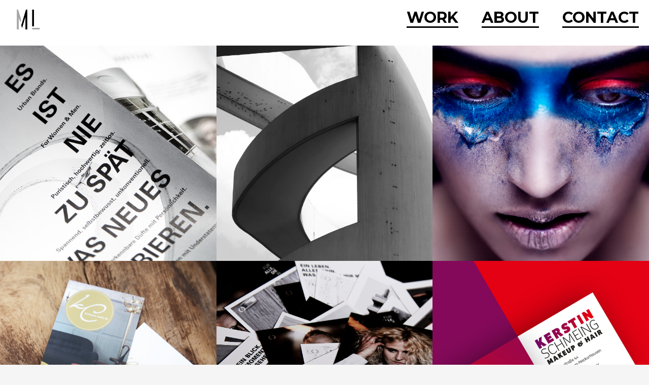

--- FILE ---
content_type: text/css
request_url: https://media-lux.de/wp-content/et-cache/2823/et-core-unified-deferred-2823.min.css?ver=1767025427
body_size: 6841
content:
.et_pb_row_0.et_pb_row,.et_pb_row_1.et_pb_row,.et_pb_row_2.et_pb_row{padding-top:0px!important;padding-right:0px!important;padding-bottom:0px!important;padding-left:0px!important;padding-top:0px;padding-right:0px;padding-bottom:0px;padding-left:0px}.et_pb_row_0,body #page-container .et-db #et-boc .et-l .et_pb_row_0.et_pb_row,body.et_pb_pagebuilder_layout.single #page-container #et-boc .et-l .et_pb_row_0.et_pb_row,body.et_pb_pagebuilder_layout.single.et_full_width_page #page-container #et-boc .et-l .et_pb_row_0.et_pb_row,.et_pb_row_1,body #page-container .et-db #et-boc .et-l .et_pb_row_1.et_pb_row,body.et_pb_pagebuilder_layout.single #page-container #et-boc .et-l .et_pb_row_1.et_pb_row,body.et_pb_pagebuilder_layout.single.et_full_width_page #page-container #et-boc .et-l .et_pb_row_1.et_pb_row,.et_pb_row_2,body #page-container .et-db #et-boc .et-l .et_pb_row_2.et_pb_row,body.et_pb_pagebuilder_layout.single #page-container #et-boc .et-l .et_pb_row_2.et_pb_row,body.et_pb_pagebuilder_layout.single.et_full_width_page #page-container #et-boc .et-l .et_pb_row_2.et_pb_row,.et_pb_row_3,body #page-container .et-db #et-boc .et-l .et_pb_row_3.et_pb_row,body.et_pb_pagebuilder_layout.single #page-container #et-boc .et-l .et_pb_row_3.et_pb_row,body.et_pb_pagebuilder_layout.single.et_full_width_page #page-container #et-boc .et-l .et_pb_row_3.et_pb_row{width:100%;max-width:2560px}.et_pb_text_0{line-height:0.1em;font-family:'Montserrat',Helvetica,Arial,Lucida,sans-serif;text-transform:uppercase;line-height:0.1em;background-color:rgba(1,0,28,0.7);height:100%;min-height:100%;max-height:100%;padding-top:80%!important;padding-right:5%!important;padding-bottom:2%!important;padding-left:5%!important;max-width:100%}.et_pb_text_0 h1,.et_pb_text_1 h1,.et_pb_text_2 h1,.et_pb_text_3 h1,.et_pb_text_4 h1,.et_pb_text_5 h1,.et_pb_text_6 h1,.et_pb_text_7 h1{font-family:'Montserrat',Helvetica,Arial,Lucida,sans-serif;font-weight:300;font-size:26px}.et_pb_text_0 h2,.et_pb_text_1 h2,.et_pb_text_2 h2,.et_pb_text_3 h2,.et_pb_text_4 h2,.et_pb_text_5 h2,.et_pb_text_6 h2,.et_pb_text_7 h2{font-family:'Montserrat',Helvetica,Arial,Lucida,sans-serif;font-weight:600;text-transform:uppercase;font-size:30px}.et_pb_text_0 h3,.et_pb_text_1 h3,.et_pb_text_2 h3,.et_pb_text_3 h3,.et_pb_text_4 h3,.et_pb_text_5 h3,.et_pb_text_6 h3,.et_pb_text_7 h3{font-family:'Montserrat',Helvetica,Arial,Lucida,sans-serif;font-size:26px}.et_pb_text_1{line-height:0.1em;font-family:'Montserrat',Helvetica,Arial,Lucida,sans-serif;text-transform:uppercase;line-height:0.1em;background-color:rgba(7,0,0,0.59);height:100%;min-height:100%;max-height:100%;padding-top:80%!important;padding-right:5%!important;padding-bottom:2%!important;padding-left:5%!important;width:100%;max-width:100%}.et_pb_text_2{line-height:0.1em;font-family:'Montserrat',Helvetica,Arial,Lucida,sans-serif;text-transform:uppercase;line-height:0.1em;background-color:rgba(5,0,109,0.6);height:100%;min-height:100%;max-height:100%;padding-top:80%!important;padding-right:5%!important;padding-bottom:2%!important;padding-left:5%!important;width:100%;max-width:100%}.et_pb_text_3{line-height:0.1em;font-family:'Montserrat',Helvetica,Arial,Lucida,sans-serif;text-transform:uppercase;line-height:0.1em;background-color:rgba(226,158,0,0.7);padding-top:80%!important;padding-right:5%!important;padding-bottom:2%!important;padding-left:5%!important}.et_pb_text_4{line-height:0.1em;font-family:'Montserrat',Helvetica,Arial,Lucida,sans-serif;text-transform:uppercase;line-height:0.1em;background-color:rgba(127,0,0,0.56);padding-top:80%!important;padding-right:5%!important;padding-bottom:2%!important;padding-left:5%!important}.et_pb_text_5{line-height:0.1em;font-family:'Montserrat',Helvetica,Arial,Lucida,sans-serif;text-transform:uppercase;line-height:0.1em;background-color:rgba(198,0,59,0.59);padding-top:80%!important;padding-right:5%!important;padding-bottom:2%!important;padding-left:5%!important}.et_pb_text_6{line-height:0.1em;font-family:'Montserrat',Helvetica,Arial,Lucida,sans-serif;text-transform:uppercase;line-height:0.1em;background-color:rgba(100,0,112,0.47);padding-top:80%!important;padding-right:5%!important;padding-bottom:2%!important;padding-left:5%!important}.et_pb_text_7{line-height:0.1em;font-family:'Montserrat',Helvetica,Arial,Lucida,sans-serif;text-transform:uppercase;line-height:0.1em;background-color:rgba(0,255,246,0.47);padding-top:80%!important;padding-right:5%!important;padding-bottom:2%!important;padding-left:5%!important}.et_pb_section_1.et_pb_section{padding-right:24px;padding-left:24px}.et_pb_section_2.et_pb_section{padding-right:24px;padding-left:24px;background-color:#000000!important}.et_pb_text_8.et_pb_text,.et_pb_text_8.et_pb_text a,.et_pb_text_9.et_pb_text,.et_pb_text_9.et_pb_text a{color:#FFFFFF!important}.et_pb_text_8{line-height:1em;font-family:'Montserrat',Helvetica,Arial,Lucida,sans-serif;font-weight:300;text-transform:uppercase;font-size:34px;line-height:1em}.et_pb_text_8 a{font-family:'Montserrat',Helvetica,Arial,Lucida,sans-serif;font-weight:700;text-transform:uppercase;text-decoration:underline;font-size:34px}.et_pb_text_9{line-height:1em;font-family:'Montserrat',Helvetica,Arial,Lucida,sans-serif;text-transform:uppercase;font-size:16px;line-height:1em}.et_pb_text_9 a{font-family:'Montserrat',Helvetica,Arial,Lucida,sans-serif;font-weight:300;text-decoration:underline;font-size:16px}.et_pb_column_0{background-image:url(https://media-lux.de/wp-content/uploads/2022/03/ML_Kacheln_1400x1400px_2.jpg)}.et_pb_column_1{background-image:url(https://media-lux.de/wp-content/uploads/2022/03/ML_Kacheln_1400x1400px_3.jpg)}.et_pb_column_2,.et_pb_column_8{background-image:url(https://media-lux.de/wp-content/uploads/2022/03/ML_Kacheln_1400x1400px_8.jpg)}.et_pb_column_3{background-image:url(https://media-lux.de/wp-content/uploads/2022/03/ML_Kacheln_1400x1400px_6.jpg)}.et_pb_column_4{background-image:url(https://media-lux.de/wp-content/uploads/2022/03/ML_Kacheln_1400x1400px_.jpg)}.et_pb_column_5{background-image:url(https://media-lux.de/wp-content/uploads/2022/03/ML_Kacheln_1400x1400px_7.jpg)}.et_pb_column_6{background-image:url(https://media-lux.de/wp-content/uploads/2022/03/ML_Kacheln_1400x1400px_5.jpg)}.et_pb_column_7{background-image:url(https://media-lux.de/wp-content/uploads/2022/04/ML_Kacheln_1400x1400px_logos_sw.jpg)}.et_pb_column_9{padding-top:0px;padding-bottom:0px}@media only screen and (max-width:980px){.et_pb_text_0,.et_pb_text_1,.et_pb_text_2,.et_pb_text_3,.et_pb_text_4,.et_pb_text_5,.et_pb_text_6,.et_pb_text_7{padding-top:80%!important;padding-right:5%!important;padding-bottom:2%!important;padding-left:5%!important}}@media only screen and (max-width:767px){.et_pb_text_0,.et_pb_text_1,.et_pb_text_2,.et_pb_text_3,.et_pb_text_4,.et_pb_text_5,.et_pb_text_6,.et_pb_text_7{padding-top:70%!important;padding-right:5%!important;padding-bottom:2%!important;padding-left:5%!important}.et_pb_text_8 a{line-height:1.4em}.et_pb_text_8{margin-bottom:0px!important}}